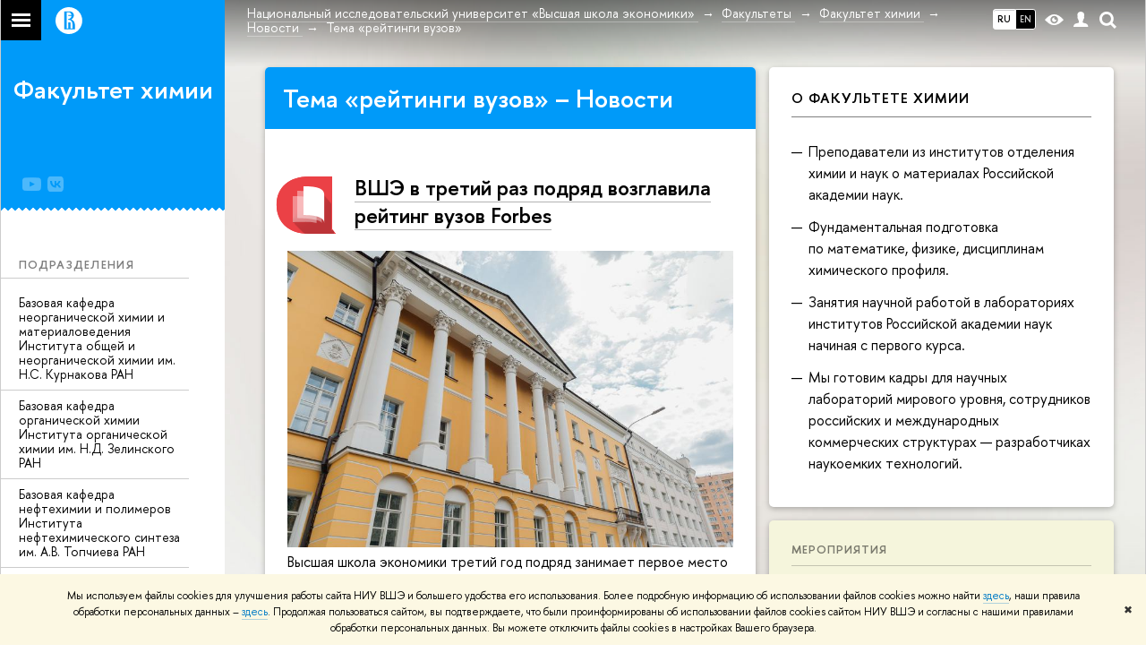

--- FILE ---
content_type: text/html; charset=utf-8
request_url: https://chemistry.hse.ru/news/keywords/72639832/
body_size: 19101
content:
<!DOCTYPE html>
<html lang="ru">
<head>
	<title>Тема «рейтинги вузов» – Новости – Факультет химии – Национальный исследовательский университет «Высшая школа экономики»</title>
	<meta http-equiv="X-UA-Compatible" content="IE=Edge" />
	<meta http-equiv="Content-Type" content="text/html; charset=utf-8" />
	<meta name="viewport" content="width=device-width, initial-scale=1"/>
	
		<meta name="theme-color" content="#1658DA"/>
	

	<link rel="stylesheet" href="/f/src/global/css/main.css" />
	<link rel="stylesheet" href="/f/src/global/css/fotorama.css" />
	<link rel="stylesheet" href="/f/src/global/css/sitemap.css" />
	<link rel="stylesheet" href="/f/src/home/owl.carousel.css" />
	<link rel="stylesheet" href="/f/src/projects/faculty/faculty.css" />
	<link rel="stylesheet" href="/f/src/global/css/magnific-popup.min.css">
	<link rel="stylesheet" href="/f/src/global/css/vision.css" />
	<meta name="twitter:card" content="summary"><meta property="og:title" content="Факультет химии">
	<meta name="mrc__share_title" content="Факультет химии">
	<meta itemprop="name" content="Факультет химии"><meta property="og:description" content="Факультет химии создан при поддержке Российской академии наук, чтобы готовить химиков-исследователей высшей квалификации как для академических институтов, так и для коммерческих структур фармацевтической, химической, нефтехимической и пищевой промышленности. Бакалавриат. Бюджетные места.">
	<meta name="mrc__share_description" content="Факультет химии создан при поддержке Российской академии наук, чтобы готовить химиков-исследователей высшей квалификации как для академических институтов, так и для коммерческих структур фармацевтической, химической, нефтехимической и пищевой промышленности. Бакалавриат. Бюджетные места.">
	<meta itemprop="description" content="Факультет химии создан при поддержке Российской академии наук, чтобы готовить химиков-исследователей высшей квалификации как для академических институтов, так и для коммерческих структур фармацевтической, химической, нефтехимической и пищевой промышленности. Бакалавриат. Бюджетные места.">
	<meta name="twitter:description" content="Факультет химии создан при поддержке Российской академии наук, чтобы готовить химиков-исследователей высшей квалификации как для академических институтов, так и для коммерческих структур…"><meta property="og:image" content="https://www.hse.ru/images/fb/hse_ru_thumb.jpg">
	<meta itemprop="image" content="https://www.hse.ru/images/fb/hse_ru_thumb.jpg">
	<link rel="image_src" href="https://www.hse.ru/images/fb/hse_ru_thumb.jpg"><meta name="twitter:image" content=""><meta property="og:url" content="https://chemistry.hse.ru/"><meta name="twitter:url" content="https://chemistry.hse.ru/"><meta property="og:type" content="website">

	<link rel="apple-touch-icon" sizes="180x180" href="/f/src/global/i/favicon/favicon_ios_180x180.png">
	<link rel="icon" type="image/png" sizes="32x32" href="/f/src/global/i/favicon/favicon_32x32.png">
	<link rel="icon" type="image/png" sizes="16x16" href="/f/src/global/i/favicon/favicon_16x16.png">
	<link rel="mask-icon" href="/f/src/global/i/favicon/favicon.svg" color="#0F2D69">
	<link rel="manifest" href="https://www.hse.ru/f/src/manifest/manifest_ru.json">
	<meta name="msapplication-config" content="/f/src/global/i/favicon/browserconfig.xml">
	<link rel="shortcut icon" type="image/x-icon" href="/favicon.ico">
	
	<link href="https://chemistry.hse.ru/news/keywords/72639832/" rel="canonical">
	<script src="/f/src/global/js/cache/jquery-1.12.4.min/jquery-ui/jquery.ui.touch-punch.min/hse.utils/errtrack/main/popup/ctrlshifte/switcher/jquery.cookie/sitemap.ajax/fotorama/jquery.magnific-popup.min/owl.carousel.min/vision.js"></script>
	<script type="text/javascript" src="/f/src/global/bower_components/moment/min/moment-with-locales.min.js"></script>
	<script type="text/javascript" src="/f/src/global/js/gibs.js"></script>
	
	<link rel="stylesheet" href="/f/src/global/css/fa_person.css"/>
	
	
	
		
			<!--builderSliderHeadPrc-->
	       		
		
	
		
			<!--abiturBuilderJS-->
	       		
	

		
	
		
			<!--relatedCollectionJS-->
	       		
	

		
	
		
			<!--bookmarkBuilderMainJs-->
	       		
	

		
	

	<script type="text/javascript">
	(function() {
		var s = document.createElement('script'); s.type = 'text/javascript'; s.async = true;
		s.src = '/f/src/_/jquery.orfo.js';
		s.onload = s.onreadystatechange = function() {
			if ($.fn.hseOrfo) {	// old IE...
				$(document).hseOrfo({
					'lang': 'ru'
				});
			}
		};
		var t = document.getElementsByTagName('script')[0]; t.parentNode.insertBefore(s, t);
	})();

	$(function(){
		if (("ontouchstart" in document.documentElement)) {
			document.documentElement.className = "detect-touch";
		}
		const menu = document.querySelector('.fa-sidemenu');
		if (menu) {
			document.querySelector('.fa-sidemenu').addEventListener('click', function(e){
				const arr = e.target.closest('.fa-sidemenu__arr');
				const label = e.target.closest('.fa-sidemenu__link--parent');
				const notLink = label && !label.hasAttribute('href');
				if (arr || notLink) {
					const item = e.target.closest('.fa-sidemenu__item');
					if (item) item.classList.toggle('js-active');
				}
			});
		}
		//Вешаем спец класс для  воздушного скролла (Safari c системной настройкой и мобильные браузеры)
		var scrollbarWidth = window.innerWidth - document.body.clientWidth;
		if (scrollbarWidth === 0 && !$('body').hasClass('has-hiddenscroll')) $('body').addClass('has-hiddenscroll');

		//выпадай-ка сайдбара
		//Также решаем проблему (баг): скролл body под оверлеем в touch-устройствах (несмотря на z-index)
		//Запоминаем scrollTop и фиксируем body (добавляем класс)
		var rememberScrollTop = 0;
		$(window).on('scroll mousemove touchmove', function(){
			rememberScrollTop = $(window).scrollTop()
		});

		var sidebarTopSecondary;
		var localStorageScrollTop = 0;
		$('.js-control_menu_open').on('click',function(){
			$('.fa-sidebar__top--secondary').addClass('is-fixed');
			//sidebarTopSecondary = $('.fa-sidebar__top--secondary').innerHeight() - $('.fa-sidebar__controls').innerHeight();
			//$('.fa-sidemenu--primary').css('margin-top', sidebarTopSecondary +'px');
			try {
				localStorage.rememberScrollTop = rememberScrollTop;
				localStorageScrollTop = localStorage.rememberScrollTop;
			} catch (e) {} //safari private mode
			$('.fa-sidebar').addClass('is-open');
			setTimeout(function(e){
				$('body').addClass('has-sidebar');
				$('.page').addClass('page--under_overlay');
				return false;
			}, 700);
		});

		function closeMobileMenu() {
			$('body').removeClass('has-sidebar');
			$('.page').removeClass('page--under_overlay');
			$(window).scrollTop(0 + parseInt(localStorageScrollTop));
			$('.fa-sidebar').removeClass('is-open');
			collect();
			return false;
		}

		$('.js-control_menu_close').on('click',function(){
			closeMobileMenu();
		});

		//Если ссылка якорь с тем же адресом, то схлопываем меню
		$('.fa-sidemenu__link[href*="#"]').on('click',function(){
			var url = location.protocol + '//' + location.host + location.pathname;
			var href = $(this).attr('href').split('#')[0].split('?')[0];
			if ( (url == href) || ( location.host + location.pathname == href) || (location.pathname == href) ) {
				closeMobileMenu();
			}
		});


		//Функционал для узких экранов
		var mediaMobile = window.matchMedia("(max-width: 768px)");
		var footerSliderFlag;
		footerCarousel();
		$(window).resize(footerCarousel);
		function footerCarousel() {
			if(window.matchMedia && mediaMobile) {
				if (mediaMobile.matches && !footerSliderFlag) {
					footerSliderFlag = true;
					$(".fa-footer__menu_inner").owlCarousel({
						items: 2,
						itemsCustom: [[0, 1], [768, 2]],
						scrollPerPage: true,
						addClassActive: true,
						slideSpeed: '800'
					});
				} else if (!mediaMobile.matches && footerSliderFlag) {
					$(".fa-footer__menu_inner").data('owlCarousel').destroy();
					footerSliderFlag = false;
				}
			}
		}

		$('.js-search_mobile_control').on('click', function(){
			$('.js-search_mobile_popup').slideToggle(400);
		});


		//Чиним свайп (не даем кликать на ссылку)
		var touchmoved;
		$('a.fa-sidemenu__link').on('touchend', function(e){
			if(touchmoved != true){
				window.location = $(this).attr('href')
				//$(this).prev('input').val("");
			}
		}).on('touchmove', function(e){
			touchmoved = true;
		}).on('touchstart', function(){
			touchmoved = false;
		});



		//Копия верхушки сайдбара/контактов для мобильной версии
		var sidebarTopPrimary = $('.fa-sidebar__top--primary');
		var mobileTopPrimary = sidebarTopPrimary.clone().prependTo('.fa-primary')
		mobileTopPrimary.addClass('is-mobile fa-sidebar__top--mobile');
		mobileTopPrimary.find('[href="#contacts"]').attr('href','#contacts_m');
		sidebarTopPrimary.addClass('is-desktop');

		var sidebarContacts =  $('.fa-sidemenu__section--contacts');
		var mobileContacts = sidebarContacts.clone().appendTo('.fa-secondary')
		mobileContacts.addClass('is-mobile .fa-sidemenu__section--mobile');
		mobileContacts.find('[name="contacts"]').attr('name','contacts_m');
		sidebarContacts.addClass('is-desktop');

		//Общие

		//var ControlTopPrimary = $('.header__controls');
		//ControlTopPrimary.clone().prependTo('.fa-sidebar__top--secondary').addClass('is-mobile1').removeClass('header__controls1').wrap('<div class="header" style="display:table-row" class="box"><div style="display:table-cell;width:100%;"></div></div>');
		//ControlTopPrimary.addClass('is-desktop');

		//var SearchPrimary = $('.search-form')
		//SearchPrimary.clone().prependTo('.fa-sidebar__top--secondary');


		$('.fa-social .from_social__date').each(function(){
			var locale = $('body').data('lang') || 'en';
			var rawDate = $(this).data('raw-date') || $(this).data('date');
			if( rawDate ) {
				var date = moment(rawDate, ( rawDate.match(/\./) ? 'DD.MM.YYYY' : 'YYYY-MM-DD' ), locale ).fromNow();
				$(this).text(date);
			}
		});
		$(".fa-primary .fa-social").owlCarousel({
			items: 4,
			itemsCustom: [[0, 2], [768, 3], [1000, 4], [1180, 3], [1380, 4], [1600, 4]],
			scrollPerPage: true,
			addClassActive: true,
			slideSpeed: '800',
			LazyLoad: true
		});
		$(".fa-secondary  .fa-social").owlCarousel({
			items: 2,
			itemsDesktop: [1180, 4],
			scrollPerPage: true,
			addClassActive: true,
			slideSpeed: '800',
			LazyLoad: true
		});
		$('a[href*="#"]:not([href="#"])').click(function() {
			if (location.pathname.replace(/^\//,'') == this.pathname.replace(/^\//,'') && location.hostname == this.hostname) {
				var target = $(this.hash);
				target = target.length ? target : $('[name=' + this.hash.slice(1) +']');
				if (target.length) {
					$('html,body').animate({
					scrollTop: target.offset().top
					}, 1000);
					return false;
				}
			}
		});
		var eplength = $('.fa-card_group.fa-card_group--education-programs').data('length') || 3;
		if( $('.fa-card--box.fa-card--education-programs').length > eplength  ) {
			var rands = [];	
			var items = $('.fa-card--box.fa-card--education-programs');
			items.hide();
			var epfixed = $('.fa-card--ep-fixed');
			if( epfixed.length ) {
				if( epfixed.length <= eplength ) {	
					var i;
					for(i=0; i < epfixed.length; i++ ){
						$(epfixed.get(i)).show();	
						rands.push(i);
					}
				}
			}
			while( rands.length < eplength ) {
				var randLength = epfixed.length > eplength ? epfixed.length : items.length;
				var idx = Math.floor(Math.random() * randLength);
				if ( $.grep(rands, function(v) { return v == idx; }).length == 0 ) {
					rands.push(idx);
					$(items[idx]).show();
				}
			} 
		} else {
			$('.fa-card_group--education-programs .all-set').hide();
		}	


function catchFrame (fotorama, $frame) {
	fotorama.resize({height: $('.fotorama__html > *', $frame).outerHeight()}, 100);
}

$('.fotorama--html')
	.on('fotorama:load ' + 'fotorama:show ', function (e, fotorama) {
	var $frame = fotorama.activeFrame.$stageFrame;
	if (!$frame.data('state')) {
		$frame.on('f:load f:error', function () {
		fotorama.activeFrame.$stageFrame === $frame && catchFrame(fotorama, $frame);
		});
	} else {
		catchFrame(fotorama, $frame);
	}
	})
	.fotorama();

			//menu more/
			var elemWidth, fitCount, varWidth = 0, ctr, extra = 0,
			$menu = $("ul.js-switcher_menu, ul#menu"), $collectedSet;
			$submenu = $(".switcher_tab__sub")
			$card = $("ul.js-switcher_menu, ul#menu").closest('.fa-card');
			ctr = $menu.children().length;
			$menu.children().each(function() {
				varWidth += $(this).outerWidth();
			});
			if ($card.find('.js-switcher__popup')) {
				varWidth = varWidth + $card.find('.js-switcher__popup').outerWidth();
				extra = 1;
			}
			$submenu = $(".js-more .switcher_tab__sub").empty().append($menu.children(":not('.js-more')").clone().show());
			collect();
			$(window).resize(collect);

			function collect() {
				elemWidth = $card.width();
				fitCount = Math.floor((elemWidth / varWidth) * ctr) - (1 + extra);
				if (fitCount < 1) {
					fitCount = 1;
				}
				$menu.children().show();
				$submenu.children().show().addClass('active');
				$collectedSet = $menu.children(":gt(" + (fitCount - 1 ) + "):not('.js-more')");

				$subSet = $submenu.children(":lt(" + (fitCount ) + "):not('.js-more')");
				//$("#submenu").empty().append($collectedSet.clone().attr('style',''));
				$collectedSet.hide();
				$subSet.hide().removeClass('active');
				if ( $submenu.children('.active').length === 0 || ctr - 1 == fitCount) {
					$('.js-more').hide();
				} else {
					$('.js-more').show();
				}
			}

			$('.js-switcher_tab__item').on('click', function() {
				var value = $(this).data('tab_button');
				var id = $(this).data('id');
				var groupValue = $(this).closest('.js-switcher_tab').data('tab_group');
				$('[data-tab_group='+ groupValue +'].js-switcher_tab').children().removeClass('selected');
				$(this).addClass('selected');
				$('[data-tab_group='+ groupValue +'].js-switcher_content').children().addClass('not_display');
				$('[data-tab_group='+ groupValue +'].js-switcher_content').children().each(function() {
					if ( $(this).data('tab_content') == value ) {
						$(this).removeClass('not_display');

						var href = $(this).data('href');
						if( href ) {
							$('.fa-card-news .fa-card__more').prop('href', href);
						}

						if( id ) {
							var area = $(this);
							$.ajax({
								url: document.location.href,
								data: {
									action: 'news',
									topic: id
								}
							}).success(function(data) {
								$(area).html(data);
								var pages = $(area).find(".posts.posts_general").data('pages');
								if( pages > 1 ) {
									$('.fa-card-news .fa-card__more').show();
								} else {
									$('.fa-card-news .fa-card__more').hide();
								}
								

								$(function () {
								var fotorama = $(area).find('.fotorama');
								fotorama.on('fotorama:load ' + 'fotorama:show ',
									function (e, fotorama) {
										var caption = fotorama.activeFrame.caption || '';
										var description = fotorama.activeFrame.description || '';
										var copyright = fotorama.activeFrame.copyright || '';
										var activeStage = fotorama.activeFrame.$stageFrame;
										if (fotorama.activeFrame.copyright) {
											if (!activeStage.children().hasClass('fotorama__caption')) {
												activeStage.append('<div class="fotorama__caption"><div class="fotorama__caption__wrap"></div></div>');
											}
											activeStage.children('.fotorama__caption').children('.fotorama__caption__wrap').html((description || caption) + '<div class="fotorama__copyright i grey">' + copyright + '</div>');
										}
										activeStage.children('.fotorama__caption').addClass('fotorama__select');
									}
								)
								.fotorama();
								});
							});
							
						
						}
						//return false
					}
				});
			});

			$('.js-switcher_tab__more').on('click', function(e) {
				var sub = $(this).find('.switcher_tab__sub');
				var arr = $(this).find('.b-arr');
				e.stopPropagation();
				if (sub.hasClass('switcher_tab__sub--active')) {
					$(this).removeClass('js-switcher_tab__more--active');
					sub.removeClass('switcher_tab__sub--active').hide();
					arr.addClass('b-arr_down').removeClass('b-arr_up');
				} else {
					$(this).addClass('js-switcher_tab__more--active');
					sub.addClass('switcher_tab__sub--active').show();
					arr.addClass('b-arr_up').removeClass('b-arr_down');
				}
			});
			$(document).click(function(e) {
				$('.js-switcher_tab__more').find('.switcher_tab__sub').removeClass('switcher_tab__sub--active').hide();
				$('.js-switcher_tab__more').find('.b-arr').addClass('b-arr_down').removeClass('b-arr_up');
			});
			var opacity = $(window).scrollTop() / 250;
			$(".fa-footer").css("background-color", 'rgba(255,255,255,'+ ( .5 - opacity * .5) + ')');

			function compareSidebar() {
				var delta = $('.fa-sidebar__top--primary').outerHeight() - $('.fa-sidebar__top--secondary').outerHeight() + 45;
				var height =  $('.fa-sidemenu--primary').outerHeight() + delta;
				var contactsTop = $('.fa-sidebar__top--secondary').height() + 20;
				var contactsHeight = $('.fa-sidemenu__section--contacts').outerHeight();

				if ( $(window).scrollTop() > height && contactsHeight < document.body.clientHeight - contactsTop ) {
					$('.fa-sidemenu__section--contacts').addClass('fa-sidemenu__section--fixed').css('top', contactsTop +'px');
					$('.fa-sidemenu__section--target').css({'position' : 'relative' , 'top' : 'auto'});
				} else {
					$('.fa-sidemenu__section--contacts').removeClass('fa-sidemenu__section--fixed').css('top', 'auto');
					$('.fa-sidemenu__section--target').css({'position' : 'relative' , 'top' : '-' + contactsTop - 30 + 'px'});
				}
				opacity = $(window).scrollTop() / 250;
				if (opacity > 1) opacity = 1;
				$(".fa-bg").css("opacity", (1 - opacity));
				$(".fa-footer").css("background-color", 'rgba(255,255,255,'+ ( .5 - opacity * .5) + ')');

				if($(window).scrollTop() > delta) {
					$('.fa-sidebar__top--secondary').addClass('is-scrolled');
				} else {
					$('.fa-sidebar__top--secondary').removeClass('is-scrolled');
				}
			}

			function calculateMenuPopup() {
				//Центруем выпадающее меню относительно родителя, если это возможно
				$('.fa-sidemenu__item--parent').each(function(){
						var topDelta = 0;
						var popupItemTop = 0;
						if ($(this)) {
							popupItemTop =  $(this)[0].getBoundingClientRect().top;
						}
						var height = $(this).children('.fa-sidemenu__popup').height();
						var wHeight = $(window).height();
						if (popupItemTop > height/2){
							$(this).children('.fa-sidemenu__popup').css('top', (popupItemTop - height/2 - topDelta) +'px');
							var popupBottom = 0 || $(this).children('.fa-sidemenu__popup')[0].getBoundingClientRect().bottom;
							if (popupBottom && popupBottom > wHeight) {
								topDelta = popupBottom - wHeight;
								$(this).children('.fa-sidemenu__popup').css('top', (popupItemTop - height/2 - topDelta) +'px');
							}
						} else {
							$(this).children('.fa-sidemenu__popup').css('top', '0');
						}
					});
			}

			$('.fa-sidemenu__item--parent').hover(function(){
				$('.fa-fade').addClass('is-active');
			},function(){
				$('.fa-fade').removeClass('is-active');
			});

			$('.detect-touch .fa-sidemenu__link').on('click', function(){
				if (!$(this).hasClass('is-activated')) {
					event.preventDefault();
					$(this).addClass('is-activated')
				}
			});

			compareSidebar();
			calculateMenuPopup();

			$(window).on('scroll', function(){
				compareSidebar();
				calculateMenuPopup();
				$('.fa-sidemenu__popup').css('margin-left', 230 - $(this).scrollLeft() + "px");
				$('.fa-sidebar__top--secondary, .fa-sidemenu__section--fixed').css('margin-left', '-' + $(this).scrollLeft()+ "px");
			});
			$(window).resize(function(){
				compareSidebar();
				calculateMenuPopup();
			});

			var hsh = document.location.hash ? document.location.hash.replace(/^#/, '') : '';
			if( hsh ) $('li.js-switcher_tab__item[data-tab_button=' + hsh.replace(/\W/g, '') + ']').click();
	});

	</script>
	
	<!-- counter --><script src="/f/gtm/ip"></script><script type='text/javascript'><!--
(function(w,d,s,l,i){w[l]=w[l]||[];w[l].push({'gtm.start':
	new Date().getTime(),event:'gtm.js'});var f=d.getElementsByTagName(s)[0],
	j=d.createElement(s),dl=l!='dataLayer'?'&l='+l:'';j.async=true;j.src=
	'https://www.googletagmanager.com/gtm.js?id='+i+dl;f.parentNode.insertBefore(j,f);
	})(window,document,'script','dataLayer','GTM-P6DCQX');
//-->
</script><!-- /counter -->
	<style>
			/*fix*/
			.page {
				background: none;
			}
			.fa-content {
				box-shadow: -250px 0 0 #fff;
			}
			/**/
			.fa-sidebar::after {
				content: '';
				width: 100%;
				top: 100%;
				left: 0;
			}
			.fa-sidebar {
				padding-bottom: 0;
				margin-bottom:0;
			}
		
			.fa-card__switcher li:after {
				box-shadow: -2px 2px 0 #009af9;
			}

			.fa-card__switcher li:first-child:before {
				box-shadow: 2px 2px 0 #009af9;
			}
		
		
	</style>
	

	
	<script src="https://www.hse.ru/f/src/global/js/job.js" async></script>
</head>
<body data-unit="226010837" data-lang="ru">


	
<div class="page">
	<div class="layout fa-overlay">
		<div class="fa-fade"></div>
		
		<div class="header">
			



			

			
<!--noindex-->
	<div style="display:none;" class="browser_outdate">
		В старых версиях браузеров сайт может отображаться некорректно. Для оптимальной работы с сайтом рекомендуем воспользоваться современным браузером.
	</div>
	
	<div style="display:none;" class="gdpr_bar">
		<div class="gdpr_bar__inner">
			<noindex>
<p>Мы используем файлы cookies для улучшения работы сайта НИУ ВШЭ и большего удобства его использования. Более подробную информацию об использовании файлов cookies можно найти&nbsp;<a href="https://www.hse.ru/cookie.html" rel="nofollow noopener" target="_blank" title="Пройти по ссылке">здесь</a>, наши правила обработки персональных данных &ndash;&nbsp;<a href="https://www.hse.ru/data_protection_regulation" rel="nofollow noopener" target="_blank" title="Пройти по ссылке">здесь</a>. Продолжая пользоваться сайтом, вы подтверждаете, что были проинформированы об использовании файлов cookies сайтом НИУ ВШЭ и согласны с нашими правилами обработки персональных данных. Вы можете отключить файлы cookies в настройках Вашего браузера.</p>
</noindex>
			<span class="gdpr_bar__close">&#x2716;</span>
		</div>
	</div>
	
<!--/noindex-->

			<div class="sv-control">
			<div class="sv-control__block">
				<ul class="sv-control__list sv-size">
					<li data-type="size" data-value="normal" class="sv-control__item sv-control__item--s_normal active">A</li>
					<li data-type="size" data-value="medium" class="sv-control__item sv-control__item--s_medium">A</li>
					<li data-type="size" data-value="large" class="sv-control__item sv-control__item--s_large">A</li>
				</ul>
			</div>
			<div class="sv-control__block">
				<ul class="sv-control__list sv-spacing">
					<li data-type="spacing" data-value="normal" class="active sv-control__item sv-control__item--ls_normal">АБB</li>
					<li data-type="spacing" data-value="medium" class="sv-control__item sv-control__item--ls_medium">АБB</li>
					<li data-type="spacing" data-value="large" class="sv-control__item sv-control__item--ls_large">АБB</li>
				</ul>
			</div>
			<div class="sv-control__block">
				<ul class="sv-control__list sv-contrast">
					<li data-type="contrast" data-value="normal" class="sv-control__item sv-control__item---color1 active">А</li>
					<li data-type="contrast" data-value="invert" class="sv-control__item sv-control__item---color2">А</li>
					<li data-type="contrast" data-value="blue" class="sv-control__item sv-control__item---color3">А</li>
					<li data-type="contrast" data-value="beige" class="sv-control__item sv-control__item---color4">А</li>
					<li data-type="contrast" data-value="brown" class="sv-control__item sv-control__item---color5">А</li>
				</ul>
			</div>
			<div class="sv-control__block">
				<ul class="sv-control__list sv-image">
					<li data-type="image" data-value="on" class="sv-control__item sv-control__item--image_on active"></li>
					<li data-type="image" data-value="off" class="sv-control__item sv-control__item--image_off"></li>
				</ul>
			</div>
			<div class="sv-control__block">
				<div class="sv-off js-sv-off">
					Обычная версия сайта
				</div>
			</div>
		</div>
			<div class="header-top header-top--gradient row">
				<div class="left">
					
		<span class="control control_sitemap">
			<!--ins></ins-->
			<span class="control_sitemap__line"></span>
		</span>

					<a class="control control_home_white" href="//www.hse.ru/"><ins><svg class="control_svg" xmlns="http://www.w3.org/2000/svg" width="30" height="30" viewBox="0 0 309 309" fill="none">
	<path class="control__path" fill-rule="evenodd" clip-rule="evenodd" d="M68.4423 26.0393C93.7686 9.06174 123.545 0 154.005 0C194.846 0 234.015 16.275 262.896 45.2451C291.777 74.2153 308.005 113.508 308.01 154.481C308.013 185.039 298.984 214.911 282.065 240.321C265.145 265.731 241.094 285.537 212.953 297.234C184.813 308.931 153.847 311.993 123.972 306.034C94.0966 300.074 66.6537 285.361 45.1138 263.755C23.5739 242.148 8.90442 214.619 2.96053 184.649C-2.98335 154.678 0.0653089 123.612 11.721 95.3799C23.3767 67.1476 43.1159 43.0168 68.4423 26.0393ZM180.336 140.561C212.051 151.8 224.284 177.329 224.284 215.345V255.047H99.593V48.1729H154.908C175.847 48.1729 184.602 51.8575 194.493 59.5386C208.902 70.8654 211.166 87.3096 211.166 95.5561C211.299 106.453 207.484 117.028 200.43 125.316C195.128 132.023 188.214 137.269 180.336 140.561ZM196.038 211.485C196.038 168.722 182.396 145.328 147.339 145.328V134.927H147.553C152.962 134.963 158.306 133.751 163.173 131.385C168.041 129.018 172.301 125.561 175.624 121.28C182.066 113.463 183.387 106.093 183.688 99.5137H147.582V89.3566H183.378C182.573 82.4432 179.883 75.8863 175.604 70.4072C167.413 60.1917 155.812 58.4761 148.175 58.4761H127.771V243.779H147.582V174.57H173.554V243.652H196.038V211.485Z" fill="#0F2D69"/>
</svg></ins></a>
				</div>
				<div class="right">
					<div class="header__controls">
						
							<ul class="control_lang2 control_lang2--dark"><!--
								
									--><li class="control_lang2_item activated first_child">
										
										<span class="link link_no-visited link_no-underline">RU</span>
										
									</li><!--
								
									--><li class="control_lang2_item last_child">
										
										<a class="link link_no-visited link_no-underline" href="https://chemistry.hse.ru/en/news/">EN</a>
										
									</li><!--
								
							--></ul>
						
						<span class="control control_white control_vision" title="Версия для слабовидящих" itemprop="copy">
							<a style="color: inherit;" class="control_vision-link link link_no-underline" href="https://chemistry.hse.ru/?vision=enabled">						
		<svg width="21" height="12" viewBox="0 0 21 12" xmlns="http://www.w3.org/2000/svg"><title>vision</title><path d="M10.5 0c3.438 0 6.937 2.016 10.5 6.047-.844.844-1.383 1.375-1.617 1.594-.234.219-.805.703-1.711 1.453-.906.75-1.641 1.266-2.203 1.547-.563.281-1.305.578-2.227.891-.922.313-1.836.469-2.742.469-1.125 0-2.156-.141-3.094-.422-.938-.281-1.875-.766-2.813-1.453-.938-.688-1.672-1.273-2.203-1.758-.531-.484-1.328-1.273-2.391-2.367 2.031-2.031 3.836-3.539 5.414-4.523 1.578-.984 3.273-1.477 5.086-1.477zm0 10.266c1.156 0 2.148-.422 2.977-1.266.828-.844 1.242-1.844 1.242-3s-.414-2.156-1.242-3c-.828-.844-1.82-1.266-2.977-1.266-1.156 0-2.148.422-2.977 1.266-.828.844-1.242 1.844-1.242 3s.414 2.156 1.242 3c.828.844 1.82 1.266 2.977 1.266zm0-5.766c0 .438.141.797.422 1.078s.641.422 1.078.422c.313 0 .625-.109.938-.328v.328c0 .688-.234 1.273-.703 1.758-.469.484-1.047.727-1.734.727-.688 0-1.266-.242-1.734-.727-.469-.484-.703-1.07-.703-1.758s.234-1.273.703-1.758c.469-.484 1.047-.727 1.734-.727h.375c-.25.313-.375.641-.375.984z" fill="#1658DA"/></svg>
		<span style="display: none;">
			Версия для слабовидящих
		</span>
	</a>
						</span>
						<a class="control control_white control_user" href="//www.hse.ru/lkuser/" title="Личный кабинет сотрудника ВШЭ"><ins><svg class="control_svg" width="17" height="18" viewBox="0 0 17 18" xmlns="http://www.w3.org/2000/svg"><path d="M13.702 13.175c.827.315 1.486.817 1.978 1.506.492.689.738 1.467.738 2.333h-16.419c0-1.417.532-2.5 1.595-3.248.394-.276 1.358-.591 2.894-.945.945-.118 1.457-.374 1.536-.768.039-.157.059-.61.059-1.358 0-.118-.039-.217-.118-.295-.157-.157-.315-.433-.472-.827-.079-.315-.157-.787-.236-1.417-.157.039-.285-.02-.384-.177-.098-.157-.177-.364-.236-.62l-.089-.443c-.157-.866-.098-1.28.177-1.24-.118-.157-.217-.532-.295-1.122-.118-.866-.059-1.634.177-2.303.276-.748.768-1.319 1.476-1.713.709-.394 1.476-.571 2.303-.532.787.039 1.506.276 2.156.709.65.433 1.093 1.024 1.329 1.772.197.551.217 1.319.059 2.303-.079.472-.157.768-.236.886.118-.039.207 0 .266.118.059.118.079.266.059.443l-.059.472c-.02.138-.049.246-.089.325l-.118.413c-.039.276-.108.472-.207.591-.098.118-.226.157-.384.118-.079.866-.217 1.476-.413 1.831 0 .039-.069.138-.207.295-.138.157-.207.256-.207.295v.65c0 .394.039.689.118.886.079.197.354.354.827.472.276.118.679.217 1.211.295.532.079.935.177 1.211.295z" fill="#1658DA"/></svg></ins></a>
						<span class="control control_white control_search" title="Поиск">
							<ins class="popup_opener"><svg class="control_svg" width="19" height="19" viewBox="0 0 19 19" xmlns="http://www.w3.org/2000/svg"><path d="M12.927 7.9c0-1.384-.492-2.568-1.476-3.552s-2.168-1.476-3.552-1.476-2.568.492-3.552 1.476-1.476 2.168-1.476 3.552.492 2.568 1.476 3.552 2.168 1.476 3.552 1.476 2.568-.492 3.552-1.476 1.476-2.168 1.476-3.552zm4.053 11.1l-4.603-4.592c-1.339.928-2.832 1.391-4.477 1.391-1.07 0-2.093-.208-3.069-.623-.976-.415-1.818-.976-2.525-1.683-.707-.707-1.268-1.549-1.683-2.525-.415-.976-.623-1.999-.623-3.069 0-1.07.208-2.093.623-3.069.415-.976.976-1.818 1.683-2.525.707-.707 1.549-1.268 2.525-1.683.976-.415 1.999-.623 3.069-.623 1.07 0 2.093.208 3.069.623.976.415 1.818.976 2.525 1.683.707.707 1.268 1.549 1.683 2.525.415.976.623 1.999.623 3.069 0 1.646-.464 3.138-1.391 4.477l4.603 4.603-2.031 2.02z" fill="#1658DA"/></svg></ins>
							<div class="popup popup_search not_display">
								<div class="popup__inner">
									<div class="search-form">
										<form action="/search/search.html">
											<div class="search-form__button">
												<button class="button button_grey ">Найти</button>
											</div>
											<div class="search-form__input">
												<input type="text" name="text" placeholder="Поиск по сайту" class="input input100 input_mr">
												<input type="hidden" name="simple" value="1">
											</div>
										</form>
									</div>
										<div class="popup__block popup__block_indent">
										<a href="//www.hse.ru/search/search.html?simple=0" class="link link_dark no-visited">Расширенный поиск по сайту</a>
										<ins class="b-adv-search"></ins>
									</div>
								</div>
							</div>
						</span>
						<span onclick="void(0)" class="control is-mobile control_menu js-control_menu_open">
							<ins></ins>
							<span class="control__text">
								Меню
							</span>
						</span>
					</div>
				</div>
				<div class="header_body large">
					<div class="header_body__title">
						
					</div>
					<div class="header_body__abbr">
						ФКН
					</div><div class="header_breadcrumb is-desktop">
			<div class="header_breadcrumb__inner js-header_breadcrumb__inner--wide no_crumb_arrow">
				<ul class="header_breadcrumb__list">
		
			<li class="header_breadcrumb__item">
				
					<a class="link header_breadcrumb__link" href="//www.hse.ru">
						<span>Национальный исследовательский университет «Высшая школа экономики»</span>
					</a>
				
			</li>
		
			<li class="header_breadcrumb__item">
				
					<a class="link header_breadcrumb__link" href="http://www.hse.ru/education/faculty/">
						<span>Факультеты</span>
					</a>
				
			</li>
		
			<li class="header_breadcrumb__item">
				
					<a class="link header_breadcrumb__link" href="https://chemistry.hse.ru/">
						<span>Факультет химии</span>
					</a>
				
			</li>
		
			<li class="header_breadcrumb__item">
				
					<a class="link header_breadcrumb__link" href="https://chemistry.hse.ru/news/">
						<span>Новости</span>
					</a>
				
			</li>
		
			<li class="header_breadcrumb__item">
				
					<span class="header_breadcrumb__current">
						<span>Тема «рейтинги вузов»</span>
					</span>
				
			</li>
		
	</ul>
			</div>
		</div>
		
			<div class="header_breadcrumb is-mobile">
	<div class="header_breadcrumb__inner no_crumb_arrow">
		<a class="header_breadcrumb__link fa-header_body__crumb--first fa-header_body__crumb" href="https://www.hse.ru">Высшая школа экономики</a>
	</div>
</div>
		</div>
			</div>
			<div style="background: #009af9" class="header-top__cover"></div>
		</div>
		<div class="fa-sidebar"><div class="fa-sidebar__inner">
			<div class="fa-sidebar__top fa-sidebar__top--secondary" style="background: #009af9">
				<div class="fa-sidebar__controls is-mobile">
					
						<ul class="control_lang2 control_lang2--dark"><!--
							
								--><li class="control_lang2_item activated first_child">
									<a class="link link_no-visited link_no-underline" href="https://chemistry.hse.ru/news/">RU</a>
								</li><!--
							
								--><li class="control_lang2_item last_child">
									<a class="link link_no-visited link_no-underline" href="https://chemistry.hse.ru/en/news/">EN</a>
								</li><!--
							
						--></ul>
					
					<span class="control control_white control_vision" title="Версия для слабовидящих">
						<a style="color: inherit;" class="control_vision-link link link_no-underline" href="https://chemistry.hse.ru/?vision=enabled">						
		<svg width="21" height="12" viewBox="0 0 21 12" xmlns="http://www.w3.org/2000/svg"><title>vision</title><path d="M10.5 0c3.438 0 6.937 2.016 10.5 6.047-.844.844-1.383 1.375-1.617 1.594-.234.219-.805.703-1.711 1.453-.906.75-1.641 1.266-2.203 1.547-.563.281-1.305.578-2.227.891-.922.313-1.836.469-2.742.469-1.125 0-2.156-.141-3.094-.422-.938-.281-1.875-.766-2.813-1.453-.938-.688-1.672-1.273-2.203-1.758-.531-.484-1.328-1.273-2.391-2.367 2.031-2.031 3.836-3.539 5.414-4.523 1.578-.984 3.273-1.477 5.086-1.477zm0 10.266c1.156 0 2.148-.422 2.977-1.266.828-.844 1.242-1.844 1.242-3s-.414-2.156-1.242-3c-.828-.844-1.82-1.266-2.977-1.266-1.156 0-2.148.422-2.977 1.266-.828.844-1.242 1.844-1.242 3s.414 2.156 1.242 3c.828.844 1.82 1.266 2.977 1.266zm0-5.766c0 .438.141.797.422 1.078s.641.422 1.078.422c.313 0 .625-.109.938-.328v.328c0 .688-.234 1.273-.703 1.758-.469.484-1.047.727-1.734.727-.688 0-1.266-.242-1.734-.727-.469-.484-.703-1.07-.703-1.758s.234-1.273.703-1.758c.469-.484 1.047-.727 1.734-.727h.375c-.25.313-.375.641-.375.984z" fill="#1658DA"/></svg>
		<span style="display: none;">
			Версия для слабовидящих
		</span>
	</a>
					</span>
					<a class="control control_white control_user" href="//www.hse.ru/user/" title="Личный кабинет сотрудника ВШЭ"><ins><svg class="control_svg" width="17" height="18" viewBox="0 0 17 18" xmlns="http://www.w3.org/2000/svg"><path d="M13.702 13.175c.827.315 1.486.817 1.978 1.506.492.689.738 1.467.738 2.333h-16.419c0-1.417.532-2.5 1.595-3.248.394-.276 1.358-.591 2.894-.945.945-.118 1.457-.374 1.536-.768.039-.157.059-.61.059-1.358 0-.118-.039-.217-.118-.295-.157-.157-.315-.433-.472-.827-.079-.315-.157-.787-.236-1.417-.157.039-.285-.02-.384-.177-.098-.157-.177-.364-.236-.62l-.089-.443c-.157-.866-.098-1.28.177-1.24-.118-.157-.217-.532-.295-1.122-.118-.866-.059-1.634.177-2.303.276-.748.768-1.319 1.476-1.713.709-.394 1.476-.571 2.303-.532.787.039 1.506.276 2.156.709.65.433 1.093 1.024 1.329 1.772.197.551.217 1.319.059 2.303-.079.472-.157.768-.236.886.118-.039.207 0 .266.118.059.118.079.266.059.443l-.059.472c-.02.138-.049.246-.089.325l-.118.413c-.039.276-.108.472-.207.591-.098.118-.226.157-.384.118-.079.866-.217 1.476-.413 1.831 0 .039-.069.138-.207.295-.138.157-.207.256-.207.295v.65c0 .394.039.689.118.886.079.197.354.354.827.472.276.118.679.217 1.211.295.532.079.935.177 1.211.295z" fill="#1658DA"/></svg></ins></a>
					<span class="control control_white control_search js-search_mobile_control" title="Поиск"><ins><svg class="control_svg" width="19" height="19" viewBox="0 0 19 19" xmlns="http://www.w3.org/2000/svg"><path d="M12.927 7.9c0-1.384-.492-2.568-1.476-3.552s-2.168-1.476-3.552-1.476-2.568.492-3.552 1.476-1.476 2.168-1.476 3.552.492 2.568 1.476 3.552 2.168 1.476 3.552 1.476 2.568-.492 3.552-1.476 1.476-2.168 1.476-3.552zm4.053 11.1l-4.603-4.592c-1.339.928-2.832 1.391-4.477 1.391-1.07 0-2.093-.208-3.069-.623-.976-.415-1.818-.976-2.525-1.683-.707-.707-1.268-1.549-1.683-2.525-.415-.976-.623-1.999-.623-3.069 0-1.07.208-2.093.623-3.069.415-.976.976-1.818 1.683-2.525.707-.707 1.549-1.268 2.525-1.683.976-.415 1.999-.623 3.069-.623 1.07 0 2.093.208 3.069.623.976.415 1.818.976 2.525 1.683.707.707 1.268 1.549 1.683 2.525.415.976.623 1.999.623 3.069 0 1.646-.464 3.138-1.391 4.477l4.603 4.603-2.031 2.02z" fill="#1658DA"/></svg></ins></span>
					<span onclick="void(0)" class="control is-mobile control_menu js-control_menu_close control_menu--close"><ins></ins></span>
				</div>
				<div class="js-search_mobile_popup not_display is-mobile">
					<div class="search-form">
						<form action="/search/search.html">
							<div class="search-form__button">
								<button class="button button_grey ">Найти</button>
							</div>
							<div class="search-form__input">
								<input type="text" name="text" placeholder="Поиск по сайту" class="input fa-search_input input100 input_mr">
								<input type="hidden" name="simple" value="1">
							</div>
						</form>
					</div>
					<div class="popup__block">
						<a href="//www.hse.ru/search/search.html?simple=0" class="link link_white no-visited">Расширенный поиск по сайту</a>
					</div>
				</div>
				<div class="fa-sidebar__title_inner">
					<a href="https://chemistry.hse.ru/">Факультет химии</a>
				</div>
				<div style="background-image: linear-gradient(45deg, rgba(255,255,255,0) 6px, #009af9 0), linear-gradient(-45deg, rgba(255,255,255,0) 6px, #009af9 0);" class="fa-sidebar__zigzag"></div>
			</div>
			<div class="fa-sidebar__top fa-sidebar__top--primary" style="background: #009af9">
				
				<div data-title="Факультет химии" class="fa-sidebar__title">
					<div class="fa-sidebar__title_inner">
						<a href="https://chemistry.hse.ru/">Факультет химии</a>
					</div>
				</div>
				
				<div class="fa-sidebar__box">
					
					
					<div class="fa-sidebar_social">
							
									<a class="fa-sidebar_social__item link_no-underline with-icon with-icon_yt-light" href="https://www.youtube.com/channel/UCPioTE1LOU6OwPRmKSYWJcQ/videos" target="_blank" rel="nofollow"></a>
									
							
									<a class="fa-sidebar_social__item link_no-underline with-icon with-icon_vk-light" href="https://vk.com/fachimhse" target="_blank"></a>
									
							
					</div>
					
				</div>
				<div style="background-image: linear-gradient(45deg, rgba(255,255,255,0) 6px, #009af9 0), linear-gradient(-45deg, rgba(255,255,255,0) 6px, #009af9 0);" class="fa-sidebar__zigzag"></div>
			</div><!--/.fa-sidebar__top-->
			<ul class="fa-sidemenu fa-sidemenu--primary">
				
				<li class="fa-sidemenu__section">
					<div class="fa-sidemenu__header"><span>Подразделения</span></div>
					<ul class="fa-sidemenu__sub">
						
							<li class="fa-sidemenu__item fa-sidemenu__item--lv1 ">
								
								
									
									<a href="https://chemistry.hse.ru/icms/" class="link link_dark2 no-visited link_no-underline fa-sidemenu__link">Базовая кафедра неорганической химии и материаловедения Института общей и неорганической химии им. Н.С. Курнакова РАН</a>
									
								
								
							</li>
						
							<li class="fa-sidemenu__item fa-sidemenu__item--lv1 ">
								
								
									
									<a href="https://chemistry.hse.ru/zioc/" class="link link_dark2 no-visited link_no-underline fa-sidemenu__link">Базовая кафедра органической химии Института органической химии им. Н.Д. Зелинского РАН</a>
									
								
								
							</li>
						
							<li class="fa-sidemenu__item fa-sidemenu__item--lv1 ">
								
								
									
									<a href="https://chemistry.hse.ru/pp" class="link link_dark2 no-visited link_no-underline fa-sidemenu__link">Базовая кафедра нефтехимии и полимеров Института нефтехимического синтеза им. А.В. Топчиева РАН </a>
									
								
								
							</li>
						
							<li class="fa-sidemenu__item fa-sidemenu__item--lv1 ">
								
								
									
									<a href="https://chemistry.hse.ru/oe/" class="link link_dark2 no-visited link_no-underline fa-sidemenu__link">Базовая кафедра элементоорганической химии Института элементоорганических соединений им. А.Н. Несмеянова РАН</a>
									
								
								
							</li>
						
							<li class="fa-sidemenu__item fa-sidemenu__item--lv1 ">
								
								
									
									<a href="https://chemistry.hse.ru/pce/" class="link link_dark2 no-visited link_no-underline fa-sidemenu__link">Базовая кафедра физико-химической инженерии Федерального исследовательского центра проблем химической физики и медицинской химии РАН</a>
									
								
								
							</li>
						
					</ul>
				</li>
				
				<li class="fa-sidemenu__section">
					<div class="fa-sidemenu__header"><span>Образовательные программы</span></div>
					<ul class="fa-sidemenu__sub">
						
							<li class="fa-sidemenu__item fa-sidemenu__item--lv1 ">
								
								
									
									<a href="https://www.hse.ru/ba/chem" class="link link_dark2 no-visited link_no-underline fa-sidemenu__link">Бакалаврская программа «Химия»</a>
									
								
								
							</li>
						
							<li class="fa-sidemenu__item fa-sidemenu__item--lv1 ">
								
								
									
									<a href="https://www.hse.ru/ba/materials" class="link link_dark2 no-visited link_no-underline fa-sidemenu__link">Бакалаврская программа "Химия новых материалов"</a>
									
								
								
							</li>
						
							<li class="fa-sidemenu__item fa-sidemenu__item--lv1 ">
								
								
									
									<a href="https://www.hse.ru/ma/chemistry/" class="link link_dark2 no-visited link_no-underline fa-sidemenu__link">Магистерская программа «Химия молекулярных систем и материалов»</a>
									
								
								
							</li>
						
							<li class="fa-sidemenu__item fa-sidemenu__item--lv1 ">
								
								
									
									<a href="https://aspirantura.hse.ru/chemistry/" class="link link_dark2 no-visited link_no-underline fa-sidemenu__link">Аспирантская школа по химии</a>
									
								
								
							</li>
						
					</ul>
				</li>
				
				<li class="fa-sidemenu__section">
					<div class="fa-sidemenu__header"><span>Факультет</span></div>
					<ul class="fa-sidemenu__sub">
						
							<li class="fa-sidemenu__item fa-sidemenu__item--lv1 ">
								
								
									
									<a href="https://chemistry.hse.ru/about" class="link link_dark2 no-visited link_no-underline fa-sidemenu__link">О факультете</a>
									
								
								
							</li>
						
							<li class="fa-sidemenu__item fa-sidemenu__item--lv1 ">
								
								
									
									<a href="https://chemistry.hse.ru/faces" class="link link_dark2 no-visited link_no-underline fa-sidemenu__link">Факультет в лицах</a>
									
								
								
							</li>
						
							<li class="fa-sidemenu__item fa-sidemenu__item--lv1 ">
								
								
									
									<a href="https://chemistry.hse.ru/persons" class="link link_dark2 no-visited link_no-underline fa-sidemenu__link">Сотрудники</a>
									
								
								
							</li>
						
							<li class="fa-sidemenu__item fa-sidemenu__item--lv1  fa-sidemenu__item--parent">
								
								
									
									<a href="https://chemistry.hse.ru/studsovet" class="link link_dark2 no-visited link_no-underline fa-sidemenu__link fa-sidemenu__link--parent">Студенческий совет ФХ</a>
									
								
								
									<i class="fa-sidemenu__arr"></i>
									<div class="fa-sidemenu__popup">
										<div class="fa-sidemenu__popup_inner">
											<ul class="fa-sidemenu">
													
												<li class="fa-sidemenu__section">
													<div class="fa-sidemenu__header"><span>Студенческий совет</span></div>
													<ul class="fa-sidemenu__sub">
														
															<li class="fa-sidemenu__item"><a href="https://chemistry.hse.ru/studsovet_protocols" class="link link_dark2 no-visited link_no-underline fa-sidemenu__link">Протоколы</a></li>
														
															<li class="fa-sidemenu__item"><a href="https://chemistry.hse.ru/studsovet_docs" class="link link_dark2 no-visited link_no-underline fa-sidemenu__link">Нормативные документы</a></li>
														
															<li class="fa-sidemenu__item"><a href="https://chemistry.hse.ru/studsovet_events" class="link link_dark2 no-visited link_no-underline fa-sidemenu__link">Мероприятия Студенческого совета ФХ</a></li>
														
													</ul>
												</li>
												
											</ul>
										</div>
									</div>
								
							</li>
						
							<li class="fa-sidemenu__item fa-sidemenu__item--lv1 ">
								
								
									
									<a href="https://chemistry.hse.ru/edu" class="link link_dark2 no-visited link_no-underline fa-sidemenu__link">Образование</a>
									
								
								
							</li>
						
							<li class="fa-sidemenu__item fa-sidemenu__item--lv1  fa-sidemenu__item--parent">
								
								
									
										<span class="link link_dark2 no-visited link_no-underline fa-sidemenu__link fa-sidemenu__link--parent">Наука</span>
									
								
								
									<i class="fa-sidemenu__arr"></i>
									<div class="fa-sidemenu__popup">
										<div class="fa-sidemenu__popup_inner">
											<ul class="fa-sidemenu">
													
												<li class="fa-sidemenu__section">
													<div class="fa-sidemenu__header"><span></span></div>
													<ul class="fa-sidemenu__sub">
														
															<li class="fa-sidemenu__item"><a href="https://chemistry.hse.ru/icms/science" class="link link_dark2 no-visited link_no-underline fa-sidemenu__link">Базовая кафедра неорганической химии и материаловедения Института общей и неорганической химии им. Н.С. Курнакова РАН</a></li>
														
															<li class="fa-sidemenu__item"><a href="https://chemistry.hse.ru/zioc/science" class="link link_dark2 no-visited link_no-underline fa-sidemenu__link">Базовая кафедра органической химии Института органической химии им. Н.Д. Зелинского РАН</a></li>
														
															<li class="fa-sidemenu__item"><a href="https://chemistry.hse.ru/pp/science" class="link link_dark2 no-visited link_no-underline fa-sidemenu__link">Базовая кафедра нефтехимии и полимеров Института нефтехимического синтеза им А.В. Топчиева РАН</a></li>
														
															<li class="fa-sidemenu__item"><a href="https://chemistry.hse.ru/oe/science" class="link link_dark2 no-visited link_no-underline fa-sidemenu__link">Базовая кафедра элементоорганической химии Института элементоорганических соединений им. А.Н. Несмеянова РАН</a></li>
														
															<li class="fa-sidemenu__item"><a href="https://chemistry.hse.ru/pce/" class="link link_dark2 no-visited link_no-underline fa-sidemenu__link"> Базовая кафедра физико-химической инженерии Федерального исследовательского центра проблем химической физики и медицинской химии РАН</a></li>
														
													</ul>
												</li>
												
											</ul>
										</div>
									</div>
								
							</li>
						
							<li class="fa-sidemenu__item fa-sidemenu__item--lv1  fa-sidemenu__item--parent">
								
								
									
										<span class="link link_dark2 no-visited link_no-underline fa-sidemenu__link fa-sidemenu__link--parent">Научные подразделения</span>
									
								
								
									<i class="fa-sidemenu__arr"></i>
									<div class="fa-sidemenu__popup">
										<div class="fa-sidemenu__popup_inner">
											<ul class="fa-sidemenu">
													
												<li class="fa-sidemenu__section">
													<div class="fa-sidemenu__header"><span></span></div>
													<ul class="fa-sidemenu__sub">
														
															<li class="fa-sidemenu__item"><a href="https://chemistry.hse.ru/mree/" class="link link_dark2 no-visited link_no-underline fa-sidemenu__link">Научно-учебная группа «Металлоорганическая химия редкоземельных элементов»</a></li>
														
															<li class="fa-sidemenu__item"><a href="https://chemistry.hse.ru/zioc/molmod/" class="link link_dark2 no-visited link_no-underline fa-sidemenu__link">Научно-учебная группа молекулярного моделирования</a></li>
														
															<li class="fa-sidemenu__item"><a href="https://chemistry.hse.ru/icms/nanochem/" class="link link_dark2 no-visited link_no-underline fa-sidemenu__link">Научно-учебная группа «Композиционные наноматериалы для охраны окружающей среды»</a></li>
														
															<li class="fa-sidemenu__item"><a href="https://chemistry.hse.ru/icms/nanozymes/" class="link link_dark2 no-visited link_no-underline fa-sidemenu__link">Научно-учебная группа «Наноэнзимы»</a></li>
														
															<li class="fa-sidemenu__item"><a href="https://chemistry.hse.ru/oe/orgsyn/" class="link link_dark2 no-visited link_no-underline fa-sidemenu__link">Научно-учебная группа «Методология органического синтеза»</a></li>
														
															<li class="fa-sidemenu__item"><a href="https://chemistry.hse.ru/nitrogen/" class="link link_dark2 no-visited link_no-underline fa-sidemenu__link">Научно-учебная группа «Химия азотсодержащих гетероциклов»</a></li>
														
															<li class="fa-sidemenu__item"><a href="https://chemistry.hse.ru/icms/biometalcomplexes/" class="link link_dark2 no-visited link_no-underline fa-sidemenu__link">Научно-учебная группа «Биоактивные комплексы металлов»</a></li>
														
													</ul>
												</li>
												
											</ul>
										</div>
									</div>
								
							</li>
						
							<li class="fa-sidemenu__item fa-sidemenu__item--lv1  fa-sidemenu__item--parent">
								
								
									
										<span class="link link_dark2 no-visited link_no-underline fa-sidemenu__link fa-sidemenu__link--parent">Проектные группы</span>
									
								
								
									<i class="fa-sidemenu__arr"></i>
									<div class="fa-sidemenu__popup">
										<div class="fa-sidemenu__popup_inner">
											<ul class="fa-sidemenu">
													
												<li class="fa-sidemenu__section">
													<div class="fa-sidemenu__header"><span>Проектные группы</span></div>
													<ul class="fa-sidemenu__sub">
														
															<li class="fa-sidemenu__item"><a href="https://chemistry.hse.ru/pg1" class="link link_dark2 no-visited link_no-underline fa-sidemenu__link">Методы молекулярного моделирования для синтеза веществ с заданными свойствами</a></li>
														
															<li class="fa-sidemenu__item"><a href="https://chemistry.hse.ru/pg2" class="link link_dark2 no-visited link_no-underline fa-sidemenu__link">Студенческая проектная группа "Химия в Вышке"</a></li>
														
													</ul>
												</li>
												
											</ul>
										</div>
									</div>
								
							</li>
						
							<li class="fa-sidemenu__item fa-sidemenu__item--lv1 ">
								
								
									
									<a href="https://chemistry.hse.ru/nk" class="link link_dark2 no-visited link_no-underline fa-sidemenu__link">Научная комиссия </a>
									
								
								
							</li>
						
							<li class="fa-sidemenu__item fa-sidemenu__item--lv1 ">
								
								
									
									<a href="https://chemistry.hse.ru/ok" class="link link_dark2 no-visited link_no-underline fa-sidemenu__link">Комиссия по поддержке образовательных инициатив</a>
									
								
								
							</li>
						
							<li class="fa-sidemenu__item fa-sidemenu__item--lv1 ">
								
								
									
									<a href="https://chemistry.hse.ru/socialcommittee" class="link link_dark2 no-visited link_no-underline fa-sidemenu__link">Комиссия по работе со студентами</a>
									
								
								
							</li>
						
							<li class="fa-sidemenu__item fa-sidemenu__item--lv1 ">
								
								
									
									<a href="https://chemistry.hse.ru/facpool" class="link link_dark2 no-visited link_no-underline fa-sidemenu__link">Дисциплины факультетского пула</a>
									
								
								
							</li>
						
					</ul>
				</li>
				
			</ul>
			
				<div class="fa-sidemenu__section fa-sidemenu__section--contacts">
					<div class="fa-sidemenu__header"><a class="fa-sidemenu__section--target" name="contacts"></a>Контакты</div>
					<div class="fa-sidemenu__sub">
						
			
	 
	<div class="builder-section builder-section--with_indent0">
		
		<p style="margin:0cm;margin-bottom:.0001pt">Адрес: 117312 г. Москва,<br />
ул. Вавилова, д. 7, 2 этаж<o:p></o:p></p>

<p style="margin:0cm;margin-bottom:.0001pt">Деканат: каб<span lang="EN-US" style="mso-ansi-language:EN-US">. 201-202<o:p></o:p></span></p>

<p style="margin:0cm;margin-bottom:.0001pt"><span lang="EN-US" style="mso-ansi-language:
EN-US">e-mail: chemistry@hse.ru</span></p>

<p style="margin:0cm;margin-bottom:.0001pt">тел. 8(495)772-95-90*23531</p>

	</div>


		
			
	 
	
		<div class="builder-section">
				<div class="module card card_white">
					<div class="card__inner">
						
							<div class="card__head">
								<div class="h5 g-title">
									
										Руководство
									
								</div>
							</div>
						
						<div>
							
								<div class="b-peoples__person smaller" style="margin-bottom: 0; margin-bottom: 0; margin-top: 1em;">
									<div class="g-pic">
										 
											<a class="link link_no-underline" href="//www.hse.ru/org/persons/219293146">
										
											<img alt="Котов Виталий Юрьевич" style="width: 90px; height: 90px;" src="/pubs/share/thumb/896963895:c90x90+0+0:r190x190!">
										 
											</a>
										
									</div>
								</div>
								<div style="margin-bottom: 1em;">
									
	 
		Декан
		<span> – </span>
	

									
	 
		<a class="link link_no-underline" href="//www.hse.ru/org/persons/219293146">
	
		Котов Виталий Юрьевич
	 
		</a>
	

									
								</div>
							
								<div class="b-peoples__person smaller" style="margin-bottom: 0;">
									<div class="g-pic">
										 
											<a class="link link_no-underline" href="//www.hse.ru/org/persons/123668461">
										
											<img alt="Постриганова Анастасия Владимировна" style="width: 90px; height: 90px;" src="/pubs/share/thumb/967319475:c380x380+0+0:r190x190!">
										 
											</a>
										
									</div>
								</div>
								<div>
									
	 
		Заместитель декана
		<span> – </span>
	

									
	 
		<a class="link link_no-underline" href="//www.hse.ru/org/persons/123668461">
	
		Постриганова Анастасия Владимировна
	 
		</a>
	

									
								</div>
							
						</div>
					</div>
				</div>
		</div>
	


		
			
	 
	<div class="builder-section builder-section--with_indent0">
		
		<p><a href="https://vk.com/fachimhse">Студенческая группа ВКонтакте</a></p>

	</div>


		
					</div>
				</div>
			
		</div></div>
		<div class="fa-content">
			 
				<div class="fa-secondary">
					
	
		
			
		
	
		
			<div class="fa-card fa-card--featured" style="background-color: #FFFFFF">
				<div>
				
					<div class="fa-card__content">
						
							<div class="fa-card__caption">
								<a href="https://chemistry.hse.ru/about">
									<h2 class="h4">О факультете химии</h2>
								</a>
							</div>
						
						<div class="fa-card__descr">
							<ul>
	<li>Преподаватели из&nbsp;институтов отделения химии и&nbsp;наук о&nbsp;материалах Российской академии наук.</li>
	<li>Фундаментальная подготовка по&nbsp;математике, физике, дисциплинам химического профиля.</li>
	<li>Занятия научной работой в&nbsp;лабораториях институтов Российской академии наук начиная с&nbsp;первого курса.</li>
	<li>Мы&nbsp;готовим кадры для научных лабораторий мирового уровня,&nbsp;сотрудников российских и&nbsp;международных коммерческих структурах&nbsp;&mdash; разработчиках наукоемких технологий.</li>
</ul>

						</div>
						
					</div>
				
				</div>
			</div>
		
	
		
			
				<div class="fa-card fa-card--beige">
					<div class="fa-card__content">
						<div class="fa-card__caption">Мероприятия</div>
						<div class="fa-events">
							
							<div class="fa-events__item">
								<div class="fa-events__content">
									
										<div class="fa-card__category">
											16 декабря 2025 – 8 февраля 2026
										</div>
									
									<div class="fa-events__title fa-events__title--ann"><a href="https://chemistry.hse.ru/announcements/1111269444.html" class="link link_dark2 no-visited">Студенческий межвузовский конкурс-конференцию, посвященный 165-летию Н.Д. Зелинского</a></div>
									
								</div>
							</div>
							
							<div class="tag-set" style="margin-top: 1em;">
								<a class="tag large" href="https://chemistry.hse.ru/announcements" title="Все мероприятия">Все мероприятия</a>
							</div>
						</div>
					</div>
				</div>
			
		
	
		
			
				
	
	<div class="fa-card_group fa-card_group--education-programs" data-length="3">
		<div class="fa-card_group__title">Образовательные программы</div>
		
			
	<a href="https://www.hse.ru/ba/chem/" class="fa-card fa-card--link fa-card--box fa-card--education-programs fa-card--Bachelor">
		
		<div class="fa-card__header fa-card__header--decor"  style="background-image: linear-gradient(45deg, rgba(255,255,255,0) 6px, #009af9 0), linear-gradient(-45deg, rgba(255,255,255,0) 6px, #009af9 0);"></div>
		<div class="fa-card__content">
			<div class="fa-card__category">
				 
					Бакалаврская программа
				
			</div>
			<h3 class="fa-card__title">Химия</h3>
			<div class="fa-card__descr">
				<div class="fa-column fa-column-3">
					
					<div class="fa-column__item">
						<div class="title large">4 года</div>
						<div class="small">Очная форма обучения</div>
					</div>
					
					<div class="fa-column__item">
						<div class="title large">35/12/1</div>
						<div class="small"><p class="with-indent" style="line-height: 1.2;">35&nbsp;бюджетных мест</p><p class="with-indent7" style="margin-top: 5px; line-height: 1.2;">12&nbsp;платных мест</p><p class="with-indent7" style="margin-top: 5px; line-height: 1.2;">1&nbsp;платное место для иностранцев<span class="with-tooltip with-icon with-icon_question epr-result__question" title="" data-title="Иностранные граждане могут претендовать на стипендии и гранты НИУ ВШЭ с полным или частичным покрытием стоимости обучения"></span></p></div>
					</div>
					
					<div class="fa-column__item">
						<div class="title large">RUS+ENG</div>
						<div class="small">Обучение ведется на русском и частично на английском языке</div>
					</div>
					
				</div>
			</div>
		</div>

	</a>

		
			
	<a href="https://www.hse.ru/ba/materials/" class="fa-card fa-card--link fa-card--box fa-card--education-programs fa-card--Bachelor">
		
		<div class="fa-card__header fa-card__header--decor"  style="background-image: linear-gradient(45deg, rgba(255,255,255,0) 6px, #009af9 0), linear-gradient(-45deg, rgba(255,255,255,0) 6px, #009af9 0);"></div>
		<div class="fa-card__content">
			<div class="fa-card__category">
				 
					Бакалаврская программа
				
			</div>
			<h3 class="fa-card__title">Химия новых материалов</h3>
			<div class="fa-card__descr">
				<div class="fa-column fa-column-3">
					
					<div class="fa-column__item">
						<div class="title large">4 года</div>
						<div class="small">Очная форма обучения</div>
					</div>
					
					<div class="fa-column__item">
						<div class="title large">15/5/1</div>
						<div class="small"><p class="with-indent" style="line-height: 1.2;">15&nbsp;бюджетных мест</p><p class="with-indent7" style="margin-top: 5px; line-height: 1.2;">5&nbsp;платных мест</p><p class="with-indent7" style="margin-top: 5px; line-height: 1.2;">1&nbsp;платное место для иностранцев<span class="with-tooltip with-icon with-icon_question epr-result__question" title="" data-title="Иностранные граждане могут претендовать на стипендии и гранты НИУ ВШЭ с полным или частичным покрытием стоимости обучения"></span></p></div>
					</div>
					
					<div class="fa-column__item">
						<div class="title large">RUS+ENG</div>
						<div class="small">Обучение ведется на русском и частично на английском языке</div>
					</div>
					
				</div>
			</div>
		</div>

	</a>

		
			
	<a href="https://www.hse.ru/ma/chemistry/" class="fa-card fa-card--link fa-card--box fa-card--education-programs fa-card--Magister">
		
		<div class="fa-card__header fa-card__header--decor"  style="background-image: linear-gradient(45deg, rgba(255,255,255,0) 6px, #009af9 0), linear-gradient(-45deg, rgba(255,255,255,0) 6px, #009af9 0);"></div>
		<div class="fa-card__content">
			<div class="fa-card__category">
				
					Магистерская программа
				
			</div>
			<h3 class="fa-card__title">Химия молекулярных систем и материалов</h3>
			<div class="fa-card__descr">
				<div class="fa-column fa-column-3">
					
					<div class="fa-column__item">
						<div class="title large">2 года</div>
						<div class="small">Очная форма обучения</div>
					</div>
					
					<div class="fa-column__item">
						<div class="title large">10/10/1</div>
						<div class="small"><p class="with-indent" style="line-height: 1.2;">10&nbsp;бюджетных мест</p><p class="with-indent7" style="margin-top: 5px; line-height: 1.2;">10&nbsp;платных мест</p><p class="with-indent7" style="margin-top: 5px; line-height: 1.2;">1&nbsp;платное место для иностранцев<span class="with-tooltip with-icon with-icon_question epr-result__question" title="" data-title="Иностранные граждане могут претендовать на стипендии и гранты НИУ ВШЭ с полным или частичным покрытием стоимости обучения"></span></p></div>
					</div>
					
					<div class="fa-column__item">
						<div class="title large">RUS+ENG</div>
						<div class="small">Обучение ведется на русском и частично на английском языке</div>
					</div>
					
				</div>
			</div>
		</div>

	</a>

		
		<div class="tag-set all-set">
			<a class="tag large" href="https://chemistry.hse.ru/education_programs" title="">Все программы</a>
		</div>
	</div>
	

			
		
	
		
			


		
	
		
			
	

		
	
		
			<div class="fa-card fa-card--publications">
				<div class="fa-card__content small">
					<div class="fa-card__caption"><a class="link link_dark2 link_no-underline no-visited" href="https://chemistry.hse.ru/publications/">Публикации</a></div>
					
						<div class="b-publications-inst__item">
							<div class="extraEvTitle-holder extraEvTitle-holder_left b-publications-inst__item-type">
								<div class="extraEvTitle grey">
									Книга	
								</div>
							</div>

							<a href="https://publications.hse.ru/view/1062801537" class="link link_no-underline b b-publications-inst__title">
								
								<span class="link">
									Методические материалы для проведения заключительного этапа Всероссийской олимпиады школьников по химии
								</span>
									
							</a>
							
								<p class="b">
									Алексеев Р., Андреев М., Асирин А. и др.
								</p>
							
							
								<p class="source italic">
									Новый Уренгой: 2025.
								</p>
							
						</div>
					
						<div class="b-publications-inst__item">
							<div class="extraEvTitle-holder extraEvTitle-holder_left b-publications-inst__item-type">
								<div class="extraEvTitle grey">
									Статья	
								</div>
							</div>

							<a href="https://publications.hse.ru/view/1117651355" class="link link_no-underline b b-publications-inst__title">
								
								<span class="link">
									Reactivity umpolung of the cycloheptatriene core in hexa(methoxycarbonyl)cycloheptatriene
								</span>
									
							</a>
							
								<p class="b">
									Platonov D. N., Belyy A. Y., <span class='nowrap'><a target='_blank' href='//www.hse.ru/org/persons/401779560'>Salikov R.</a></span> et al.
								</p>
							
							
								<p class="source italic">
									Beilstein Journal of Organic Chemistry. 2026. Vol.&nbsp;22. <span style="white-space: nowrap">P. 64-70.</span>
								</p>
							
						</div>
					
						<div class="b-publications-inst__item">
							<div class="extraEvTitle-holder extraEvTitle-holder_left b-publications-inst__item-type">
								<div class="extraEvTitle grey">
									Глава в книге	
								</div>
							</div>

							<a href="https://publications.hse.ru/view/974524549" class="link link_no-underline b b-publications-inst__title">
								
								<span class="link">
									Add-Ons To Molecular Modeling Methods: Improvement In Activity Prediction
								</span>
									
							</a>
							
								<p class="b">
									<span class='nowrap'><a target='_blank' href='//www.hse.ru/org/persons/219432788'>Svitanko I. V.</a></span>, <span class='nowrap'><a target='_blank' href='//www.hse.ru/org/persons/403929733'>Novikov F. N.</a></span>, <span class='nowrap'><a target='_blank' href='//www.hse.ru/org/persons/308064707'>Medvedev M. G.</a></span>
								</p>
							
							
								<p class="source italic">
									In bk.: XXII Mendeleev Congress on General and Applied Chemistry, October 7-12, 2024, Federal Territory “Sirius”, Russia. Book of abstracts in 7 volumes. Vol. 5. “Admiral Print” LLC, 2024. 
								</p>
							
						</div>
					
					<div class="tag-set" style="margin-top: 1em;">
						<a class="tag large" href="https://chemistry.hse.ru/publications/" title="Все публикации">
							
								Все публикации
							
						</a>
					</div>
				</div>	
			</div>
		
	
		
			<div class="fa-card fa-card--featured" style="background-color: #FFFFFF">
				<div>
				
					<div class="fa-card__content">
						
							<div class="fa-card__caption">
								
									Поздравляем!
								
							</div>
						
						<div class="fa-card__descr">
							<p><strong data-entity-type="MessageEntityBold">О присвоении звания &laquo;Профессор РАН&raquo;</strong><br />
В соответствии с постановлением президиума РАН&nbsp;&laquo;О присвоении звания &laquo;Профессор РАН&raquo; в 2025 году&raquo; и постановлением общего собрания Отделения химии и наук о материалах РАН 8 декабря 2025 г.&nbsp;постановил присвоить звания &laquo;Профессоров РАН&raquo; следующим лицам:</p>

<p><strong>Симоненко Елизавете Петровне,</strong> председателю Государственной экзаменационной комисии факультета химии<br />
<strong>Ферштату Леониду Леонидовичу</strong>, профессору базовой кафедры органической химии ИОХ РАН&nbsp;</p>

<p>От всей души поздравляем коллег&nbsp;и желаем им дальнейших успехов на благо российской науки!&nbsp;</p>

						</div>
						
					</div>
				
				</div>
			</div>
		
	
		
			
		
	

				</div><!--fa-secondary-->
			
		<div class="fa-primary">
			
			
	<div class="fa-card">
		<div style="background: #009af9" class="fa-card__header fa-card__header--helper fa-card__header--short">
			<h1 class="fa-card__big_caption">
				
					 
						Тема «рейтинги вузов»
						
							 – 
						
					 
						Новости
						
					
				
			</h1>
		</div>
		<div class="fa-card__content">
			<div class="posts posts_general">
				
	
		<a class="js-anchor js-anchor--top" id="pagetop"></a>
		<div class="post">
			<div class="post__extra ">
				<div class="post-meta">
					
	<div class="post-meta__filter-ico rubric-white rubric_9">
		
			<svg xmlns="http://www.w3.org/2000/svg" xmlns:xlink="http://www.w3.org/1999/xlink" width="70" height="70" viewBox="0 0 70 70">
					<rect x="0" y="0" width="70" height="70" clip-path="url(#hse-mask)" fill="#0941AF"></rect>
					<image class="svg" xlink:href="/f/src/global/i/mask-rubric-cut.png" src="/f/src/global/i/mask-rubric-cut.png" width="70" height="70" clip-path="url(#hse-mask)"></image>
			</svg>
			<span class="filter-ico filter-ico_mask"><img src="/f/src/global/i/mask-pic.png" width="70" height="70"></span>
		
	</div>

				</div>
			</div>
			<div class="post__content">
				<h2 class="first_child ">
					<a title="ВШЭ в третий раз подряд возглавила рейтинг вузов Forbes" href="//www.hse.ru/news/edu/803949349.html" class="link link_dark2 no-visited">ВШЭ в третий раз подряд возглавила рейтинг вузов Forbes</a>
				</h2>
			</div>
			<div class="post__text">
				
					
					<style>.fa-islider_box .fotorama__img { max-width: 100% !important;}</style>
				
				
					<div class="picture first_child"><img alt="ВШЭ в третий раз подряд возглавила рейтинг вузов Forbes" title="ВШЭ в третий раз подряд возглавила рейтинг вузов Forbes" src="/data/2022/12/23/1719486967/3HSE-3084_Preview.jpeg" width="100%"></div>
				
				Высшая школа экономики третий год подряд занимает первое место в рейтинге 100 лучших университетов России, который в пятый раз опубликовал журнал Forbes.
			</div>
			<div class="post__footer">
				
	
		<div class="tag-set">
			
				<a class="rubric rubric_9" href="https://chemistry.hse.ru/news/edu/"><span class="rubric__inner">Образование</span></a>
			
			
				<a class="tag rubric rubric--tag" href="https://chemistry.hse.ru/news/tags/achievements/" title="достижения"><span class="rubric__inner">достижения</span></a>
			
				<a class="tag rubric rubric--tag" href="https://chemistry.hse.ru/news/keywords/374747383/" title="рейтинг Forbes"><span class="rubric__inner">рейтинг Forbes</span></a>
			
				<a class="tag rubric rubric--tag" href="https://chemistry.hse.ru/news/keywords/72639832/" title="рейтинги вузов"><span class="rubric__inner">рейтинги вузов</span></a>
			
		</div>
	

				
					<span class="post__date">
						23 декабря, 2022 г.
					</span>
				
			</div>
		</div>
	
	
	


			</div>
		</div>
	</div>

		</div><!--fa-primary-->
		<div style="clear:both;"></div>
		<div class="fa-footer">
			<div class="fa-column fa-footer__menu fa-column-4">
				<div class="fa-footer__menu_inner">
				 
				<ul class="navigation fa-column__item">
					<li class="navigation__item navigation__item--parent">
						<a class="navigation__link" href="//www.hse.ru/org/hse/info/">О ВЫШКЕ</a>
					</li>
					
						
							<li class="navigation__item">
								<a class="navigation__link" href="https://figures.hse.ru/">Цифры и факты</a>
							</li>
						
					
						
							<li class="navigation__item">
								<a class="navigation__link" href="//www.hse.ru/orgstructure/">Руководство и структура</a>
							</li>
						
					
						
							<li class="navigation__item">
								<a class="navigation__link" href="https://sustainability.hse.ru/">Устойчивое развитие в НИУ ВШЭ</a>
							</li>
						
					
						
							<li class="navigation__item">
								<a class="navigation__link" href="//www.hse.ru/org/persons/">Преподаватели и сотрудники</a>
							</li>
						
					
						
							<li class="navigation__item">
								<a class="navigation__link" href="//www.hse.ru/buildinghse">Корпуса и общежития</a>
							</li>
						
					
						
							<li class="navigation__item">
								<a class="navigation__link" href="https://www.hse.ru/org/hse/aup/procurement/">Закупки</a>
							</li>
						
					
						
							<li class="navigation__item">
								<a class="navigation__link" href="//www.hse.ru/appeal/">Обращения граждан в НИУ ВШЭ</a>
							</li>
						
					
						
							<li class="navigation__item">
								<a class="navigation__link" href="//endowment.hse.ru/">Фонд целевого капитала</a>
							</li>
						
					
						
							<li class="navigation__item">
								<a class="navigation__link" href="https://www.hse.ru/anticorruption">Противодействие коррупции</a>
							</li>
						
					
						
							<li class="navigation__item">
								<a class="navigation__link" href="https://www.hse.ru/anticorruption/information">Сведения о доходах, расходах, об имуществе и обязательствах имущественного характера</a>
							</li>
						
					
						
							<li class="navigation__item">
								<a class="navigation__link" href="//www.hse.ru/sveden/">Сведения об образовательной организации</a>
							</li>
						
					
						
							<li class="navigation__item">
								<a class="navigation__link" href="https://inclusive.hse.ru/">Людям с ограниченными возможностями здоровья</a>
							</li>
						
					
						
							<li class="navigation__item">
								<a class="navigation__link" href="https://pay.hse.ru/">Единая платежная страница</a>
							</li>
						
					
						
							<li class="navigation__item">
								<a class="navigation__link" href="https://www.hse.ru/career">Работа в Вышке</a>
							</li>
						
					
				</ul>
				 
				<ul class="navigation fa-column__item">
					<li class="navigation__item navigation__item--parent">
						<a class="navigation__link" href="//www.hse.ru/education/">ОБРАЗОВАНИЕ</a>
					</li>
					
						
							<li class="navigation__item">
								<a class="navigation__link" href="//school.hse.ru">Лицей</a>
							</li>
						
					
						
							<li class="navigation__item">
								<a class="navigation__link" href="https://fdp.hse.ru/">Довузовская подготовка</a>
							</li>
						
					
						
							<li class="navigation__item">
								<a class="navigation__link" href="//olymp.hse.ru/">Олимпиады</a>
							</li>
						
					
						
							<li class="navigation__item">
								<a class="navigation__link" href="//ba.hse.ru/">Прием в бакалавриат</a>
							</li>
						
					
						
							<li class="navigation__item">
								<a class="navigation__link" href="https://www.hse.ru/plus">Вышка+</a>
							</li>
						
					
						
							<li class="navigation__item">
								<a class="navigation__link" href="//ma.hse.ru/">Прием в магистратуру</a>
							</li>
						
					
						
							<li class="navigation__item">
								<a class="navigation__link" href="//aspirantura.hse.ru/">Аспирантура</a>
							</li>
						
					
						
							<li class="navigation__item">
								<a class="navigation__link" href="//busedu.hse.ru/">Дополнительное образование</a>
							</li>
						
					
						
							<li class="navigation__item">
								<a class="navigation__link" href="https://career.hse.ru/">Центр развития карьеры</a>
							</li>
						
					
						
							<li class="navigation__item">
								<a class="navigation__link" href="http://inc.hse.ru/">Бизнес-инкубатор ВШЭ</a>
							</li>
						
					
						
							<li class="navigation__item">
								<a class="navigation__link" href="https://dd.hse.ru/">Образовательные партнерства</a>
							</li>
						
					
						
							<li class="navigation__item">
								<a class="navigation__link" href="https://www.hse.ru/feedback">Обратная связь и взаимодействие с получателями услуг</a>
							</li>
						
					
				</ul>
				 
				<ul class="navigation fa-column__item">
					<li class="navigation__item navigation__item--parent">
						<a class="navigation__link" href="//www.hse.ru/science/">НАУКА</a>
					</li>
					
						
							<li class="navigation__item">
								<a class="navigation__link" href="//www.hse.ru/science/centers">Научные подразделения</a>
							</li>
						
					
						
							<li class="navigation__item">
								<a class="navigation__link" href="https://www.hse.ru/org/projects/">Исследовательские проекты</a>
							</li>
						
					
						
							<li class="navigation__item">
								<a class="navigation__link" href="//www.hse.ru/monitoring/">Мониторинги</a>
							</li>
						
					
						
							<li class="navigation__item">
								<a class="navigation__link" href="//www.hse.ru/science/disscoun/">Диссертационные советы</a>
							</li>
						
					
						
							<li class="navigation__item">
								<a class="navigation__link" href="https://aspirantura.hse.ru/defence/announcements/">Защиты диссертаций</a>
							</li>
						
					
						
							<li class="navigation__item">
								<a class="navigation__link" href="//academics.hse.ru/">Академическое развитие</a>
							</li>
						
					
						
							<li class="navigation__item">
								<a class="navigation__link" href="//www.hse.ru/science/hsegrants">Конкурсы и гранты</a>
							</li>
						
					
						
							<li class="navigation__item">
								<a class="navigation__link" href="https://sezam.hse.ru/">Внешние научно-информационные ресурсы</a>
							</li>
						
					
				</ul>
				 
				<ul class="navigation fa-column__item">
					<li class="navigation__item navigation__item--parent">
						<a class="navigation__link" href="//publications.hse.ru">РЕСУРСЫ</a>
					</li>
					
						
							<li class="navigation__item">
								<a class="navigation__link" href="https://library.hse.ru/">Библиотека</a>
							</li>
						
					
						
							<li class="navigation__item">
								<a class="navigation__link" href="//id.hse.ru">Издательский дом ВШЭ</a>
							</li>
						
					
						
							<li class="navigation__item">
								<a class="navigation__link" href="//bookshop.hse.ru/">Книжный магазин «БукВышка»</a>
							</li>
						
					
						
							<li class="navigation__item">
								<a class="navigation__link" href="https://print.hse.ru/">Типография</a>
							</li>
						
					
						
							<li class="navigation__item">
								<a class="navigation__link" href="https://mc.hse.ru/">Медиацентр</a>
							</li>
						
					
						
							<li class="navigation__item">
								<a class="navigation__link" href="//www.hse.ru/science/journals">Журналы ВШЭ</a>
							</li>
						
					
						
							<li class="navigation__item">
								<a class="navigation__link" href="//publications.hse.ru">Публикации</a>
							</li>
						
					
				</ul>
				
				</div>
			</div>
			
			<div class="with-indent3 fa-column fa-footer__menu fa-column-4">
				<ul class="ul">
					
							<li class="fa-column__item">
								<a class="link" href="http://www.minobrnauki.gov.ru/" rel="nofollow">http://www.minobrnauki.gov.ru/</a>
								<div>Министерство науки и высшего образования РФ</div>
							</li>
					
							<li class="fa-column__item">
								<a class="link" href="https://edu.gov.ru/" rel="nofollow">https://edu.gov.ru/</a>
								<div>Министерство просвещения РФ</div>
							</li>
					
							<li class="fa-column__item">
								<a class="link" href="http://www.edu.ru" rel="nofollow">http://www.edu.ru</a>
								<div>Федеральный портал «Российское образование»</div>
							</li>
					
							<li class="fa-column__item">
								<a class="link" href="https://elearning.hse.ru/mooc">https://elearning.hse.ru/mooc</a>
								<div>Массовые открытые онлайн-курсы</div>
							</li>
					
				</ul>
			</div>
			
			<div class="with-indent3 fa-column fa-footer__menu fa-column-2">
				<ul class="ul">
					<li class="fa-column__item small">
						<span class="fa-grey">&copy; НИУ ВШЭ 1993&ndash;2026</span>&nbsp;
						
							
								<a class="link" href="https://www.hse.ru/contacts.html">Адреса и контакты</a> 
							
								<a class="link" href="https://www.hse.ru/copyright">Условия использования материалов</a> 
							
								<a class="link" href="https://www.hse.ru/data_protection_regulation">Политика конфиденциальности</a> 
							
								<a class="link" href="https://www.hse.ru/sitemap.html">Карта сайта</a> 
							
						
					</li>
				<li class="fa-column__item fa-column__item--editor">
					<a class="link_dashed link link_editor link_btm_editor" href="https://www.hse.ru/adm/edit/edit.html?goto=%2AaHR0cDovL2NoZW1pc3RyeS5oc2UucnUvbmV3cy9rZXl3b3Jkcy83MjYzOTgzMi8%2FX3I9MTExMzI0%5EMjE3NjkzMDQ3MDIuNjEwODM%3D%5E&id=226010837&cid=22700&addon_name=default&newportal=1">Редактору</a>
				</li>
				</ul>
			</div>
		</div><!--footer-->
	</div><!--fa-content-->
	<svg xmlns:xlink="http://www.w3.org/1999/xlink" width="0" height="0" class="svg-mask"><defs><clipPath id="hse-mask"><use xlink:href="#hse-mask-path" x="0" y="0"></use></clipPath><path id="hse-mask-path" fill="none" stroke="#000000" stroke-width="1" stroke-opacity="0.3" d="M0,70 M64.979,3.055l-25.904,0.05 c-21.8,0-36.163,11.798-36.163,31.612c0,19.389,13.387,32.251,35.769,32.251c13.183,0,30.315-0.071,30.315-0.071l-4.029-5.025 L64.979,3.055L64.979,3.055z"></path></defs>
	</svg>
</div>
</div><!--page-->


	
</body>
</html>

--- FILE ---
content_type: application/javascript; charset=utf-8
request_url: https://chemistry.hse.ru/f/gtm/ip
body_size: 23
content:
window.realIP='3.18.220.194';window.dataLayer=window.dataLayer||[];window.dataLayer.push({event:'ipEvent',ipAddress:window.realIP});